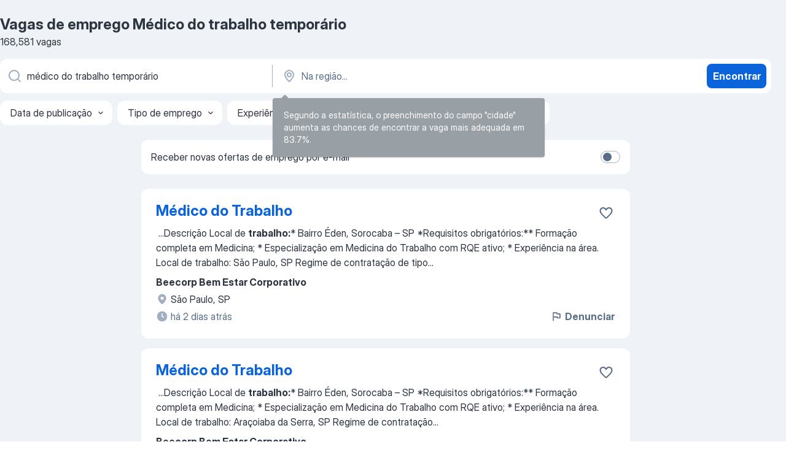

--- FILE ---
content_type: application/javascript
request_url: https://br.jooble.org/assets/661.d609722fc4f84a8b6ef3.js
body_size: 5598
content:
(self.__LOADABLE_LOADED_CHUNKS__=self.__LOADABLE_LOADED_CHUNKS__||[]).push([[661],{50661:(e,o,i)=>{"use strict";i.d(o,{Z:()=>me});var s=i(2784),t=i(57903),n=i(13980),r=i(13008),a=i(94164),l=i(7612),c=i(74631),d=i(883),u=i(48545),p=i(52778),b=i(8570),g=i(83181),h=i(72035),m=i(56937),S=i(87267),_=i(59506),A=i(3117),f=i(82570),P=i(33747),O=i(26463),E=i(22136),y=i(38692),C=i(87381),R=i(77071),v=i(91944),I=i(37158),T=i(98283),j=i(31310),N=i(81114);var w=i(7127),B=i(35625),F=i(91497);var M=i(14522),k=i(52322);const x=Object.assign({},B.i,{onJobVisibilityChange:n.func}),J=e=>{const{impressionId:o,similarGroupId:i,uid:t,onJobVisibilityChange:n,isApplyStatusesEnabled:r,userApplies:a}=e,l=(0,s.useRef)(null),[c]=(0,F.NM)({target:l,threshold:50},(e=>{const{defaultTags:s,highlightedTags:r}=(0,M.Z)(l.current);n(o,{impressionId:o,similarGroupId:i,uid:t,tags:s,highlightedTags:r},e)})),d=r&&a.find((e=>e.jobUid===t));return(0,k.jsx)(w.Z,Object.assign({},e,{ref:c,applyStatus:d}))};J.propTypes=x;const U=J,L="kiBEcn",D="rHG1ci",Z="J7dIFX",G="b51jpx",W="kJQiTA",V="_1JQMQ4",$=["uniqueKey"],q={intl:n.object,cardClassName:n.string,jobsWithInjections:(0,n.arrayOf)(n.object),isDesktop:n.bool,isFavoritesPage:n.bool,isSerpPage:n.bool,isAuthorized:n.bool,isProfileEnabled:n.bool,isApplyStatusesEnabled:n.bool,userApplies:(0,n.arrayOf)((0,n.shape)({id:n.number,jobUid:n.string,dateViewed:n.string,dateCreated:n.string})),onCardClick:n.func.isRequired,onJobVisibilityChange:n.func.isRequired,getComponentForInject:n.func.isRequired,enableGoodEmployerWidget:n.bool,isOneEmployerLabel:n.bool,onFavoriteButtonClick:n.func,favoriteUids:(0,n.arrayOf)(n.string),isAlertViewPage:n.bool},H=({intl:e,cardClassName:o,jobsWithInjections:i,isDesktop:s,isAuthorized:t,isProfileEnabled:n,isFavoritesPage:r,isSerpPage:l,onCardClick:c,onJobVisibilityChange:d,getComponentForInject:u,enableGoodEmployerWidget:p,isApplyStatusesEnabled:b,userApplies:g,isOneEmployerLabel:h,onFavoriteButtonClick:m,favoriteUids:S,isAlertViewPage:_})=>(0,k.jsx)(j.Z,{children:(0,k.jsx)("ul",{className:L,children:i.map((i=>{if(i.componentName){const{componentName:e,props:{uniqueKey:o}}=i,s=(0,T.Z)(i.props,$),t=u(e);return t?(0,k.jsx)("li",{children:(0,k.jsx)(N.Z,{timeout:500,classNames:{enter:Z,enterActive:G,exit:W,exitActive:V},children:(0,k.jsx)(t,Object.assign({},s))})},o):null}const{destination:A,uid:f,recommendId:P}=i,O=A===a._.AWAY||s,E=`${f}${P?`_${P}`:""}`;return(0,k.jsx)("li",{children:(0,k.jsx)(N.Z,{timeout:500,classNames:{enter:Z,enterActive:G,exit:W,exitActive:V},children:(0,k.jsx)(U,Object.assign({intl:e},i,{isTargetBlank:O,isProfileEnabled:n,isAuthorized:t,isFavoritesPage:r,isSerpPage:l,wrapperClassName:o,onCardClick:()=>c(i),onJobVisibilityChange:d,enableGoodEmployerWidget:p,isApplyStatusesEnabled:b,userApplies:g,isOneEmployerLabel:h,onFavoriteButtonClick:m,favoriteUids:S,isAlertViewPage:_}))})},E)}))})});H.propTypes=q;const z=H;var Y=i(92383),K=i(70803),Q=i(50510),X=i(23445),ee=i(32544),oe=i(6390),ie=i(53492),se=i(13299),te=i(85355),ne=i(61640),re=i(83131),ae=i(44812),le=i(85746),ce=i(86270),de=i(83472),ue=i(41939),pe=i(38766);const be={isSearching:n.bool,jobsAmount:n.number,jobsCountPerPage:n.number,enableGoodEmployerWidget:n.bool,isDesktop:n.bool,isSerpPage:n.bool,isCdpPage:n.bool,isFavoritesPage:n.bool,isAlertViewPage:n.bool,isApplyStatusesEnabled:n.bool,currentUrl:n.string,userApplies:(0,n.arrayOf)((0,n.shape)({id:n.number,jobUid:n.string,dateViewed:n.string,dateCreated:n.string})),push:n.func,onLoadPage:n.func,visitedJob:n.func,onJobClick:n.func,tryShowCrazyPopupOnAwayClick:n.func,onJobVisibilityChange:n.func,getComponentForInject:n.func,isAuthorized:n.bool,jobsWithInjections:(0,n.arrayOf)(n.object),favoriteUids:(0,n.arrayOf)(n.string),sendClickJobOnSerp:n.func,isProfileEnabled:n.bool,goToProfileFromSerpAwayJob:n.func,hasProfile:n.bool,isDteJobClickRemarketingEnabled:n.bool,dteJobClickRemarketing:n.object,currentPage:n.number,hasMoreJobs:n.bool,setIsJdpVisited:n.func,toggleJobFavoriteStatus:n.func,seoTests:(0,n.arrayOf)(n.number),isOpenJdpInNewTab:n.bool,location:n.object,domain:n.string,showModal:n.func,gdprHeight:n.number,isOneTapOpened:n.bool,shouldShowLoadMoreButton:n.bool,isEmailVerified:n.bool,isGoogleOneTapSource:n.bool,shouldShowSubscribePopupBeforeAway:n.bool},ge=({isSearching:e,jobsAmount:o,visitedJob:i,onLoadPage:s,enableGoodEmployerWidget:n,isDesktop:l,isSerpPage:c,isCdpPage:b,isFavoritesPage:g,isAlertViewPage:m,currentUrl:S,jobsCountPerPage:_,jobsWithInjections:A,onJobVisibilityChange:f,getComponentForInject:P,tryShowCrazyPopupOnAwayClick:O,push:E,isApplyStatusesEnabled:y,userApplies:C,onJobClick:T,isAuthorized:j,favoriteUids:N,sendClickJobOnSerp:w,isProfileEnabled:B,goToProfileFromSerpAwayJob:F,hasProfile:M,isDteJobClickRemarketingEnabled:x,dteJobClickRemarketing:J,currentPage:U,hasMoreJobs:L,setIsJdpVisited:Z,toggleJobFavoriteStatus:G,isOpenJdpInNewTab:W,isCrawler:V,shouldAddPaginationForBot:$,location:q,domain:H,showModal:le,gdprHeight:be,isOneTapOpened:ge,registrationWithProfile:he,currentPath:me,shouldShowLoadMoreButton:Se,isEmailVerified:_e,isGoogleOneTapSource:Ae,shouldShowSubscribePopupBeforeAway:fe})=>{const Pe=(0,r.Z)(),{isUserInTestAndGroup:Oe,TEST_LIST:Ee}=(0,te.Z)(),ye=Oe(Ee.CREATE_PROFILE_FOR_AWAY_JOBS,1),Ce=`${H}${q.pathname}${q.search}`,Re=Oe(Ee.SUBSCRIPTIONS_FOR_SERP_PAID_JOBS,2),ve=Oe(Ee.SUBSCRIPTIONS_FOR_SERP_PAID_JOBS_BALKANS,2),Ie=(0,t.v9)(h.on),Te=(0,t.v9)(h.ur),je=be>0,Ne=Math.min(Math.ceil(o/_),10),we=Se||5===U&&l,Be=(0,ne.W)();(0,se.p)(!!o&&!e&&Be);return e?(0,k.jsx)(v.Z,{amount:_}):(0,k.jsxs)(k.Fragment,{children:[(0,k.jsx)(I.Z,{onLoadMore:s,needLoadMore:L,dataLength:A.length,showLoadMoreButton:we,children:(0,k.jsx)(z,{intl:Pe,cardClassName:D,jobsWithInjections:A,isDesktop:l,isSerpPage:c,isAuthorized:j,isProfileEnabled:B,isFavoritesPage:g,onCardClick:e=>{u.Sj.executionTimeStart(K.j.GO_TO_JDP);const o=e.destination===a._.AWAY,s=(0,ue.ej)(pe.A.SUBSCRIBE_ID_COOKIE_NAME);if(fe&&o){const i=j&&Ae&&!_e;if((0,de.dq)({shouldShowSubscribePopupBeforeAway:fe,isJobAway:o,isSerpPage:c,keyword:Ie,region:Te,isGdprOpened:je,isDesktop:l,isAuthorized:j,isEmailNotVerifiedWithGoogleOneTap:i,isUserHasAccount:s}))return void le(X.HZ,{currentJobUrl:e.url,source:ie.O.SERP,isEmailNotVerifiedWithGoogleOneTap:i,position:e.position,jobUid:e.uid,regionId:e.regionId,location:e.location.name,alertType:ee.P9.FROM_FREDDI_SUBSCRIBE_POPUP_BEFORE_AWAY_SERP,authSource:ae.AUTHORIZATION_SOURCE.FREDDI_SUBSCRIBE_POPUP_BEFORE_AWAY_SERP,googleAuthSource:ae.AUTHORIZATION_SOURCE.FREDDI_SUBSCRIBE_POPUP_BEFORE_AWAY_SERP_VIA_GOOGLE,featureSource:oe.eq.FREDDI_SUBSCRIBE_POPUP_BEFORE_AWAY_SERP})}if(i(e.uid),R.G.clickOnVacancy(),(0,p.lO)(e.uid),T&&T(e.uid),e.isDteJob&&x&&J&&(0,re.hB)(J),o&&ye&&!M)F(e.url);else if(!o||!c||j||(je||ge)&&!l||!Re&&!ve)if(o&&!fe?O():o||Z(),o||l||W)window.open(e.url,"_blank");else{const{pathname:o,search:i,hash:s}=d.parse(e.url);E({pathname:o,search:i,hash:s,state:{prevPath:S}})}else le(X.u3,{currentJob:{url:e.url,keyword:e.position,location:e.location.name,impressionId:e.impressionId}})},onJobVisibilityChange:f,getComponentForInject:P,enableGoodEmployerWidget:n,isApplyStatusesEnabled:y,userApplies:C,isOneEmployerLabel:c||b,onFavoriteButtonClick:(e,o)=>{let i=Q.N.SERP;if(g?i=Q.N.FAVORITE:m&&(i=Q.N.ALERT),j||!B)c&&w(),G({uid:e,source:i,isFavorite:o});else{const o=`${me}#${e}`;he(ae.AUTHORIZATION_SOURCE.SAVE_JOB_THROUGH_REGISTRATION_ON_SERP_CARD,ce.PROFILE_SESSION_SOURCE.FAVORITES_BTN_ON_SERP_CARD,o)}},favoriteUids:N,isAlertViewPage:m})}),("div",V&&$?(0,k.jsx)("div",{children:(0,k.jsx)(Y.t,{countPages:10,current:U,totalPages:Ne,href:Ce,queryPageName:"p",onClick:()=>{}})}):null)]})};ge.propTypes=be;const he={visitedJob:E.Wc,push:c.VF,tryShowCrazyPopupOnAwayClick:O.Dz,sendClickJobOnSerp:b.c.sendClickJobOnSerp,toggleJobFavoriteStatus:y.Rt,goToProfileFromSerpAwayJob:O.$s,setIsJdpVisited:C.wp,showModal:_.K4,registrationWithProfile:le.hF},me=(0,t.$j)((e=>({jobsAmount:(0,m.R5)(e),jobsWithInjections:(0,g.dl)(e),enableGoodEmployerWidget:(0,S.Fs5)(e),isDesktop:(0,S.$4G)(e),isSerpPage:(0,S.pn5)(e),isFavoritesPage:(0,S.YA6)(e),isAlertViewPage:(0,S.j3Z)(e),isCdpPage:(0,S.w2x)(e),isApplyStatusesEnabled:(0,S.ZGH)(e),userApplies:(0,f.GK)(e),isAuthorized:(0,f.Ip)(e),isProfileEnabled:(0,S.I5G)(e),favoriteUids:(0,P.MZ)(e),hasProfile:(0,f.q2)(e),isDteJobClickRemarketingEnabled:(0,S._Az)(e),dteJobClickRemarketing:(0,m.KS)(e),jobsCountPerPage:(0,S.Sr8)(e),hasMoreJobs:(0,g.NA)(e),currentPage:(0,m.FZ)(e),isOpenJdpInNewTab:(0,S.yA6)(e).isOpenJdpInNewTab,isCrawler:(0,S.E91)(e),shouldAddPaginationForBot:(0,S.yA6)(e).shouldAddPaginationForBot,shouldShowSubscribePopupBeforeAway:(0,S.yA6)(e).shouldShowSubscribePopupBeforeAway,location:(0,l.k$)(e),domain:(0,S.P$z)(e),gdprHeight:(0,S._2S)(e),isOneTapOpened:(0,A.w6)(e),currentPath:(0,S.NvS)(e),isEmailVerified:(0,f.Gi)(e),isGoogleOneTapSource:(0,f.Vi)(e)})),he)(ge)},37158:(e,o,i)=>{"use strict";i.d(o,{Z:()=>O});var s=i(2784),t=i(13980),n=i(13008),r=i(93808),a=i(26876),l=i(12203),c=i(73471);const d="ZbPfXY",u="ibCJCv",p="TTTs-J";var b,g=i(52322);const h={intl:t.object,dataLength:t.number,scrollThreshold:t.number,scrollContainerRef:t.object,hasMore:t.bool,isLoading:t.bool,showLoadMoreButton:t.bool,children:(0,t.oneOfType)([t.object,t.element]).isRequired,onLoadMore:t.func.isRequired},m=({intl:e,dataLength:o,scrollThreshold:i,scrollContainerRef:s,hasMore:t,isLoading:n,showLoadMoreButton:h,children:m,onLoadMore:S})=>(0,g.jsx)("div",{ref:s,children:(0,g.jsxs)(r.Z,{className:`${d} _serpContentBlock`,dataLength:o,hasMore:t&&!h,loader:("div",n?(0,g.jsx)("div",{className:u}):null),scrollThreshold:`${i}px`,next:S,"data-test-attr":"_infiniteScrollBlock",children:[m,(b=a.PrimaryButton,h?(0,g.jsx)(b,{size:"md",appearance:"blue",onClick:S,className:`${p} ${c.LF.LOAD_MORE_JOBS_BUTTON}`,loading:n,renderLeading:n?(0,g.jsx)(a.Spinner,{size:"md",appearance:"white"}):(0,g.jsx)(a.Icon,{size:"md",appearance:"white",glyph:l.REFRESH}),"data-test-name":"_loadMoreButton",children:e.formatMessage({id:"serp.loadMore"})}):null)]})});m.propTypes=h;const S=m;var _=i(91497),A=i(76635);const f={dataLength:t.number.isRequired,showLoadMoreButton:t.bool,isLoading:t.bool,needLoadMore:t.bool.isRequired,children:t.node.isRequired,onLoadMore:t.func.isRequired},P=({dataLength:e,showLoadMoreButton:o,needLoadMore:i,isLoading:t,children:r,onLoadMore:a})=>{const l=(0,n.Z)(),c=(0,s.useRef)(null),[d,u]=(0,s.useState)(!1),[p,b]=(0,s.useState)(!0),[h,m]=(0,s.useState)(1200),[f]=(0,_.NM)({target:c},(e=>{(0,A.isBoolean)(e)&&b((o=>o===e?o:e))}));(0,s.useEffect)((()=>{m(document.body.scrollHeight-c.current.offsetHeight-c.current.offsetTop+1200)}),[e]);return(0,g.jsx)(S,{intl:l,dataLength:e,hasMore:p&&i,isLoading:d||t,showLoadMoreButton:o,onLoadMore:async()=>{u(!0),await a(),u(!1)},scrollContainerRef:f,scrollThreshold:h,children:r})};P.propTypes=f;const O=P},58586:(e,o,i)=>{"use strict";i.d(o,{Z:()=>m});i(2784);var s=i(13980),t=i(2183),n=i.n(t);const r={wrapper:"gusNWo",line:"KK7HVf","gradient-transition":"FHFMeU",square:"eipk-h",position:"eQ7Pzo",salary:"M80CbE",company:"dMZAQN",company__icon:"oXyNU9",company__caption:"_4wsHgG",location:"k9byi9",location__icon:"wJwze1",location__caption:"MbgDxJ"};var a=i(52322);const l=n().bind(r),c={wrapperClassName:s.string},d=({wrapperClassName:e})=>(0,a.jsxs)("div",{className:l("wrapper",{[e]:!!e}),children:[(0,a.jsx)("div",{className:`${r.line} ${r.position}`}),(0,a.jsx)("div",{className:`${r.line} ${r.salary}`}),(0,a.jsxs)("div",{className:r.company,children:[(0,a.jsx)("div",{className:`${r.square} ${r.company__icon}`}),(0,a.jsx)("div",{className:`${r.line} ${r.company__caption}`})]}),(0,a.jsxs)("div",{className:r.location,children:[(0,a.jsx)("div",{className:`${r.square} ${r.location__icon}`}),(0,a.jsx)("div",{className:`${r.line} ${r.location__caption}`})]})]});d.propTypes=c,d.displayName="JobSkeleton";const u=d,p={item:"H8g9uD"},b=n().bind(p),g={amount:s.number,wrapperClassName:s.string},h=({amount:e,wrapperClassName:o})=>{const i=b(p.item,{[o]:!!o});return[...Array(e)].map(((e,o)=>(0,a.jsx)(u,{wrapperClassName:i},o)))};h.propTypes=g;const m=h},91944:(e,o,i)=>{"use strict";i.d(o,{Z:()=>s.Z});var s=i(58586)},92383:(e,o,i)=>{"use strict";i.d(o,{t:()=>O});var s=i(2784),t=i(13980),n=i(34126),r=i(26876);const a={pagination:"Tc5shQ",pagination__item:"Qd0Rgy",pagination__btn:"aLnNkU",pagination__btn__active:"_7Aj0uZ"};var l=i(2183),c=i.n(l),d=i(52322);const u=c().bind(a),p={current:t.number.isRequired,onClick:t.func.isRequired,buttons:(0,t.arrayOf)((0,t.shape)({href:t.string,value:t.number}))},b=({current:e,onClick:o,buttons:i})=>(0,d.jsx)("ul",{className:a.pagination,children:i.map((({value:i,href:s})=>(0,d.jsx)("li",{className:a.pagination__item,children:(0,d.jsx)(r.HyperlinkSecondaryButton,{className:u(a.pagination__btn,{pagination__btn__active:i===e}),appearance:"blue","data-test-name":`_pagination-${i}`,textDecorationStyle:"solid",href:s,size:"md",onClick:e=>o(e,i),children:i})},i)))});b.propTypes=p,b.displayName="PaginationComponent";const g=b,h=(e,o)=>Math.trunc(o/2)<e?e-Math.trunc(o/2):1;var m,S=i(52401),_=i(2689),A=i.n(_);const f={current:t.number.isRequired,countPages:t.number.isRequired,totalPages:t.number.isRequired,onClick:t.func,getButtonAriaLabel:t.func,href:t.string},P=({current:e,countPages:o,totalPages:i,onClick:t,href:r="",queryPageName:a="page"})=>{const[l,c]=(0,s.useState)(h(e,o)),[u,p]=(0,s.useState)(e);(0,s.useEffect)((()=>{p(parseInt(e,10)),c(h(e,o))}),[e,o]);const b=l+o>i?i+1:l+o,_=b-l>1,f=n.parseUrl(r),P=A()(l,b).map((o=>{1===o?delete f.query[a]:f.query[a]=o;const i=n.stringify(f.query),s=i?`${f.url}?${i}`:f.url;return{value:o,href:e===o?null:s}}));return m=g,_?(0,d.jsx)(m,{current:u,buttons:P,onClick:async(e,i)=>{e.preventDefault(),await(0,S.y)(),p(i),c(h(i,o)),t(i)}}):null};P.propTypes=f;const O=P},13299:(e,o,i)=>{"use strict";i.d(o,{p:()=>l});var s=i(2784),t=i(57903),n=i(7612),r=i(74631),a=i(44643);const l=(e=!0)=>{const o=(0,t.v9)(n.k$),{pathname:i,hash:l}=o,c=(0,t.I0)();let d;(0,s.useEffect)((()=>{var i;if(!e||!l)return;const s=(0,a.Z)(),t=document.getElementById(l.slice(1));if(!t)return void s.scroll(0,0);const{top:n}=t.getBoundingClientRect(),u=null!=(i=n+s.pageYOffset)?i:0;clearTimeout(d),d=setTimeout((()=>{s.scroll(0,u),c((0,r.gx)(Object.assign({},o,{hash:""})))}),50)}),[i,l,e])}},8570:(e,o,i)=>{"use strict";i.d(o,{c:()=>a});var s=i(66612),t=i(87267),n=i(30726),r=i(59327);const a={_sendAction:({type:e,flags:o,screen:i})=>(r,a)=>{const l=a(),c=(0,t.$4G)(l),{sessionActionFlags:d}=(0,n.m6)(l),u=null!=o?o:0+(c?d.desktop:d.mobile);s.n.sendSessionStatistics(e,u,i)},sendFavoritesScreenLoaded:()=>(e,o)=>{const i=o(),{sessionActionTypes:s}=(0,n.m6)(i);e(a._sendAction({actionFlags:0,type:s.screenLoaded,screen:r.I.FAVORITES_SCREEN_FOR_AUTHORIZED_USER}))},sendClickJobOnSerp:()=>(e,o)=>{const i=o(),{sessionActionTypes:s}=(0,n.m6)(i);e(a._sendAction({type:s.serpFavorites}))}}},83472:(e,o,i)=>{"use strict";i.d(o,{F_:()=>m,Gk:()=>p,Qw:()=>h,dq:()=>b,n9:()=>u,vl:()=>g});i(44812);var s=i(6998),t=i(31407),n=i(41939),r=i(38766),a=i(97029),l=i(64910),c=i(12900);const d=5;const u=e=>e>=2?2:1;function p({intl:e,popupNumber:o,keyword:i,location:s,isDataFromSearch:t}){if(1===o){const o=t?"subscribeModalSerp.getFreshJobs":"subscribeModalSerp.getSimilarJobs";return{hiredText:e.formatMessage({id:"subscribeModalSerp.getHired"}),timesFasterText:e.formatMessage({id:"subscribeModalSerp.timesFaster"},{count:d}),caption:e.formatMessage({id:o},{keyword:i,location:s}),subscribeButtonText:e.formatMessage({id:"auth.continue"}),googleButtonText:e.formatMessage({id:"subscribeModalSerp.continueWithGoogle"})}}return 2===o?{title:e.formatMessage({id:"subscribeModalSerp.dontMissTheNextOne"}),caption:e.formatMessage({id:"subscribeModalSerp.leaveYourEmail"}),subscribeButtonText:e.formatMessage({id:"auth.continue"}),googleButtonText:e.formatMessage({id:"subscribeModalSerp.continueWithGoogle"})}:{caption:"",subscribeButtonText:"",googleButtonText:""}}const b=({shouldShowSubscribePopupBeforeAway:e,isJobAway:o,isSerpPage:i,keyword:n,region:r,isGdprOpened:a,isDesktop:l,isAuthorized:c,isEmailNotVerifiedWithGoogleOneTap:d,isUserHasAccount:u})=>{if(u&&!c)return!1;const p=Number(s.ZP.getItem(t.s.AWAYS_COUNT)||0);s.ZP.setItem(t.s.AWAYS_COUNT,String(p+1));const b=s.ZP.isItemExists(t.s.IS_SUBSCRIBED_FROM_BEFORE_AWAY_POPUP);return e&&!b&&o&&i&&(!!n||!!r)&&(!a||l)&&(!c||d)},g=({isJdpPage:e,isAway:o,isAuthorized:i,isEmailNotVerifiedWithGoogleOneTap:a})=>{if(!!(0,n.ej)(r.A.SUBSCRIBE_ID_COOKIE_NAME)&&!i)return!1;const l=Number(null==s.ZP?void 0:s.ZP.getItem(t.s.AWAYS_COUNT))||0;null==s.ZP||s.ZP.setItem(t.s.AWAYS_COUNT,JSON.stringify(l+1));return!(null==s.ZP?void 0:s.ZP.isItemExists(t.s.IS_SUBSCRIBED_FROM_BEFORE_AWAY_POPUP))&&o&&e&&(!i||a)},h=()=>{const e=s.y7.getObject(c.sO.SERP_QUERY),o=s.y7.getObject(c.sO.SERP_QUERY_FROM_EXTERNAL_SOURCE),i=e=>({search:null==e?void 0:e[l.lE.SEARCH],region:null==e?void 0:e[l.lE.REGION],regionId:null==e?void 0:e[l.lE.REGION_ID]}),t=e=>!e,n=i(e);if(!t(n.search))return n;const r=i(o);return t(r.search)?{}:r},m=(e,o,i,s,t)=>(o||i)&&(s||t)?(0,a.F2)(e,l.yL.ACCOUNT_ID,null!=o?o:i):e},93228:e=>{var o=Math.ceil,i=Math.max;e.exports=function(e,s,t,n){for(var r=-1,a=i(o((s-e)/(t||1)),0),l=Array(a);a--;)l[n?a:++r]=e,e+=t;return l}},82941:(e,o,i)=>{var s=i(93228),t=i(82406),n=i(5707);e.exports=function(e){return function(o,i,r){return r&&"number"!=typeof r&&t(o,i,r)&&(i=r=void 0),o=n(o),void 0===i?(i=o,o=0):i=n(i),r=void 0===r?o<i?1:-1:n(r),s(o,i,r,e)}}},2689:(e,o,i)=>{var s=i(82941)();e.exports=s}}]);
//# sourceMappingURL=http://localhost:8081/assets/sourcemaps/661.d609722fc4f84a8b6ef3.js.map